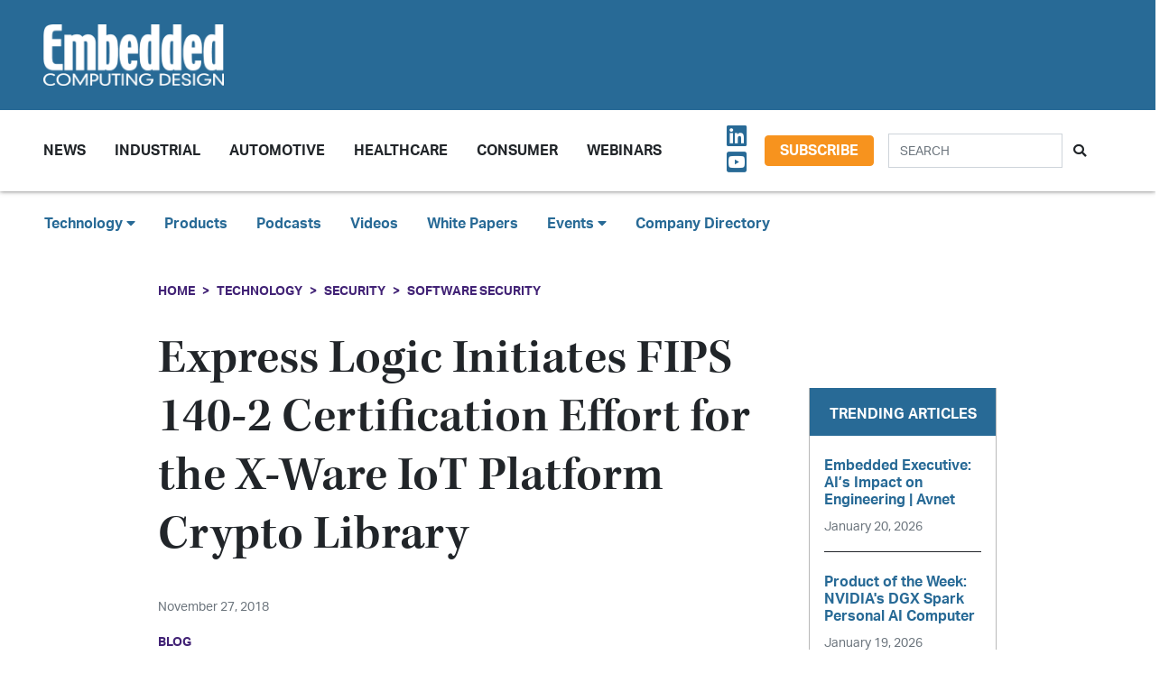

--- FILE ---
content_type: text/html; charset=UTF-8
request_url: https://embeddedcomputing.com/technology/security/software-security/express-logic-initiates-fips-140-2-certification-effort-for-the-x-ware-iot-platform-r-crypto-library
body_size: 10162
content:












<!doctype html>
<html lang="en">
<head>
    <meta charset="utf-8">
    <meta name="viewport" content="width=device-width, initial-scale=1, shrink-to-fit=no">

    <title>Express Logic Initiates FIPS 140-2 Certification Effort for the X-Ware IoT Platform Crypto Library - Embedded Computing Design</title>
    <meta name="description" content="X-Ware IoT Platform Increases IoT Security Proficiency">
    <meta name="keywords" content="">
    <meta name="author" content="OpenSystems Media">

        <script type="text/javascript">
                var client_id = "";
            </script>

    <link rel="apple-touch-icon" sizes="180x180" href="/ecd-favicon-safari-180x180.png">
<link rel="icon" type="image/png" sizes="32x32" href="/ecd-favicon-browser-32x32.png">
<link rel="icon" type="image/png" sizes="16x16" href="/ecd-favicon-browser-16x16.png">
<link rel="manifest" href="/site.webmanifest">
<link rel="mask-icon" href="/ecd-favicon-safari.svg" color="#5bbad5">
<meta name="msapplication-TileColor" content="#2b5797">
<meta name="theme-color" content="#ffffff">

<!-- Google Tag Manager -->
<script>(function(w,d,s,l,i){w[l]=w[l]||[];w[l].push({'gtm.start':
            new Date().getTime(),event:'gtm.js'});var f=d.getElementsByTagName(s)[0],
        j=d.createElement(s),dl=l!='dataLayer'?'&l='+l:'';j.async=true;j.src=
        'https://www.googletagmanager.com/gtm.js?id='+i+dl;f.parentNode.insertBefore(j,f);
    })(window,document,'script','dataLayer','GTM-TQ82QX9');</script>
<!-- End Google Tag Manager -->


<!-- Adobe Fonts -->
<noscript>
<link rel="stylesheet" href="https://use.typekit.net/wbj7dyv.css">
</noscript>


<!-- Font Awesome -->
<script src="https://kit.fontawesome.com/f838852e63.js" crossorigin="anonymous"></script>

<link rel="stylesheet" href="https://embeddedcomputing.com/assets/css/hamburgers.min.css">

<link rel="stylesheet" href="/assets/css/ecd.css?id=a5fe8aa1daa2c2ab492f">






<script type="text/javascript">
// Add category targeting if available for Google Ads
if(typeof category === 'undefined') {
        var category = "technology";
    }

var property = "ECD";

// Add any "Global" variables here
var superLeaderboard, leaderboardATF, leaderboardBTF, mediumRectangleSidebar, skyscraperSidebar, welcomeAd, nativeWelcome;

// var welcomeAdSold = false;
</script>

<script async src="https://securepubads.g.doubleclick.net/tag/js/gpt.js"></script>
<script src="/assets/js/gads.js?id=5a583c53b65b5466811a"></script>




<!-- Marketo Munchkin -->
<script type="text/javascript">
    (function() {
        var didInit = false;
        function initMunchkin() {
            if(didInit === false) {
                didInit = true;
                Munchkin.init('609-IYN-899');
            }
        }
        var s = document.createElement('script');
        s.type = 'text/javascript';
        s.async = true;
        s.src = '//munchkin.marketo.net/munchkin.js';
        s.onreadystatechange = function() {
            if (this.readyState == 'complete' || this.readyState == 'loaded') {
                initMunchkin();
            }
        };
        s.onload = initMunchkin;
        document.getElementsByTagName('head')[0].appendChild(s);
    })();
</script>






<script data-ad-client="ca-pub-7168430979886964" async src="https://pagead2.googlesyndication.com/pagead/js/adsbygoogle.js"></script>







<meta property="og:title" content="Express Logic Initiates FIPS 140-2 Certification Effort for the X-Ware IoT Platform Crypto Library - Embedded Computing Design" />
<meta property="og:description" content="X-Ware IoT Platform Increases IoT Security Proficiency" />
<meta property="og:image" content="https://data.embeddedcomputing.com/uploads/resize/1256/756/external/data.embeddedcomputing.com/uploads/articles/wp/481831370/img-hubs-tilebg-blogs.jpg" />
<meta property="og:url" content="https://embeddedcomputing.com/technology/security/software-security/express-logic-initiates-fips-140-2-certification-effort-for-the-x-ware-iot-platform-r-crypto-library" />


<meta name="twitter:title" content="Express Logic Initiates FIPS 140-2 Certification Effort for the X-Ware IoT Platform Crypto Library - Embedded Computing Design">
<meta name="twitter:description" content="X-Ware IoT Platform Increases IoT Security Proficiency">
<meta name="twitter:image" content="https://data.embeddedcomputing.com/uploads/resize/1256/756/external/data.embeddedcomputing.com/uploads/articles/wp/481831370/img-hubs-tilebg-blogs.jpg">
<meta name="twitter:card" content="summary" />
<meta name="twitter:site" content="@embedded_comp" />

<meta property="og:site_name" content="Embedded Computing Design">

</head>

<body class="page body-cat-security">

<!-- Google Tag Manager (noscript) -->
<noscript><iframe src="https://www.googletagmanager.com/ns.html?id=GTM-TQ82QX9"
                  height="0" width="0" style="display:none;visibility:hidden"></iframe></noscript>
<!-- End Google Tag Manager (noscript) -->

<div class="ad super-leaderboard d-print-none">
    <div id="ad-resizer" class="ad-resizer">
        <!-- /22057213624/super_leaderboard -->
        <div id='div-gpt-ad-1594244816553-0'>
            <script>
                googletag.cmd.push(function() { googletag.display('div-gpt-ad-1594244816553-0'); });
            </script>
        </div>
    </div>
</div>

<header>

    <div class="row ecd-header">
        <div class="container px-5 mw-100">
            <div class="row py-3 justify-content-between align-items-center">
                <div class="col-3">
                    <a href="/">
                        <img class="main-logo d-block" src="https://embeddedcomputing.com/assets/img/ECDlogo_whiteREV2016@2x.png" alt="" loading="lazy">
                        <h1 class="d-none">Embedded Computing Design</h1>
                    </a>
                </div>

                <div class="col-9 d-print-none">

                    <div class="ad top-leaderboard m-auto">
                        <!-- /22057213624/Leaderboard_ATF -->
                        <div id='div-gpt-ad-1595887245727-0'>
                            <script>
                                googletag.cmd.push(function() { googletag.display('div-gpt-ad-1595887245727-0'); });
                            </script>
                        </div>
                    </div>

                </div>

            </div>

        </div>
    </div>

    <div class="container floating-menu px-5">

        <nav class="navbar navbar-expand-lg navbar-light">
            <a class="navbar-brand d-md-none d-block" href="#"><img class="d-inline-block" src="https://embeddedcomputing.com/assets/img/ECDlogo_whiteREV2016@2x.png" alt=""></a>
            <button class="navbar-toggler" type="button" data-toggle="collapse" data-target="#navbarTogglerDemo02" aria-controls="navbarTogglerDemo02" aria-expanded="false" aria-label="Toggle navigation">
                <span class="navbar-toggler-icon"></span>
            </button>

            <div class="collapse navbar-collapse" id="navbarTogglerDemo02">

                <form action="/search" method="GET" class="search d-flex d-sm-none justify-content-start d-print-none">
                    <div class="input-group">
                        <input type="text" class="form-control" placeholder="SEARCH" aria-label="Search" aria-describedby="button-addon" name="query">
                        <div class="input-group-append">
                            <button class="btn" type="submit" id="button-addon"><i class="fas fa-search"></i></button>
                        </div>
                    </div>
                </form>

                <ul class="navbar-nav mt-2 mr-auto mt-lg-0">
















                    <li class="nav-item dropdown">
                        <a class="nav-link dropdown-toggle cat-resources" href="#" id="navbarDropdownMenuLink" role="button" data-toggle="dropdown" aria-haspopup="true" aria-expanded="false">
                            News
                        </a>
                        <ul class="dropdown-menu" aria-labelledby="navbarDropdownMenuLink">
                            <li><a class="dropdown-item" href="/stories">Design Articles</a></li>
                            <li><a class="dropdown-item" href="/blogs">Op-Eds</a></li>
                            <li><a class="dropdown-item" href="/news">Industry News</a></li>
                            <li><a class="dropdown-item" href="/magazine">Magazines</a></li>
                        </ul>
                    </li>
                    <li class="nav-item">
                        <a class="nav-link cat-resources" href="/application/industrial">
                            Industrial
                        </a>
                    </li>
                    <li class="nav-item">
                        <a class="nav-link cat-resources" href="/application/automotive">
                            Automotive
                        </a>
                    </li>
                    <li class="nav-item">
                        <a class="nav-link cat-resources" href="/application/healthcare">
                            Healthcare
                        </a>
                    </li>
                    <li class="nav-item">
                        <a class="nav-link cat-resources" href="/application/consumer">
                            Consumer
                        </a>
                    </li>
                    <li class="nav-item">
                        <a class="nav-link cat-resources" href="/webcasts">
                            Webinars
                        </a>
                    </li>




































































                </ul>

                
                <div class="text-right d-none d-md-block p-3">
                    <ul class="list-unstyled mb-0">
                        <li>
                                                                                                                                                                                                                    <a href="https://www.linkedin.com/showcase/embedded-computing-design" target="_blank">
                                    <i class="fab fa-linkedin social-icon px-1"></i>
                                </a>
                                                                                                                            <a href="https://www.youtube.com/user/videoopensystems" target="_blank">
                                    <i class="fab fa-youtube-square social-icon px-1"></i>
                                </a>
                                                                                                                                                </li>
                    </ul>
                </div>

                <div class="text-right d-none d-md-block">
                    <a class="btn btn-secondary btn-subscribe m-auto" href="/subscribe">Subscribe</a>
                </div>

                <div class="text-center d-block d-md-none pb-3">
                    <a class="btn btn-secondary btn-subscribe m-auto" href="/subscribe">Subscribe</a>
                </div>

                <form action="/search" method="GET" class="search d-none d-sm-flex justify-content-start d-print-none p-3">
                    <div class="input-group">
                        <input type="text" class="form-control" placeholder="SEARCH" aria-label="Search" aria-describedby="button-addon" name="query">
                        <div class="input-group-append">
                            <button class="btn" type="submit" id="button-addon"><i class="fas fa-search"></i></button>
                        </div>
                    </div>
                </form>
            </div>
        </nav>
    </div>
</header>

<div class="container-fluid ecd-second-menu p-0">
    
    <div class="row d-none d-md-block py-3">
        <header class="shadow-none">
            <nav class="navbar d-print-block">
                <div class="col px-5">
                    <ul class="justify-content-start nav">
                        <li class="nav-item dropdown">
                            <a class="nav-link dropdown-toggle cat-technology" data-toggle="dropdown" href="#" role="button"
                               aria-haspopup="true" aria-expanded="false">Technology <i class="fas fa-caret-down"></i></a>
                            <div class="dropdown-menu">
                                <a class="dropdown-item" href="/technology/ai-machine-learning">AI & Machine Learning</a>
                                <a class="dropdown-item" href="/technology/analog-and-power">Analog & Power</a>
                                <a class="dropdown-item" href="/technology/debug-and-test">Debug & Test</a>
                                <a class="dropdown-item" href="/application/hpc-datacenters">HPC/Datacenters</a>
                                <a class="dropdown-item" href="/technology/iot">IoT & Connectivity</a>
                                <a class="dropdown-item" href="/application/networking-5g">Networking & 5G</a>
                                <a class="dropdown-item" href="/technology/open-source">Open Source</a>
                                <a class="dropdown-item" href="/technology/processing">Processing</a>
                                <a class="dropdown-item" href="/technology/security">Security</a>
                                <a class="dropdown-item" href="/technology/software-and-os">Software & OS</a>
                                <a class="dropdown-item" href="/technology/storage">Storage</a>
                            </div>
                        </li>
                        <li class="nav-item"><a class="nav-link" href="/products">Products</a></li>
                        
                        <li class="nav-item"><a class="nav-link" href="/podcasts">Podcasts</a></li>
                        <li class="nav-item"><a class="nav-link" href="/videos">Videos</a></li>
                        <li class="nav-item"><a class="nav-link" href="/whitepapers">White Papers</a></li>
                        <li class="nav-item dropdown">
                            <a class="nav-link dropdown-toggle" data-toggle="dropdown" href="#" role="button"
                               aria-haspopup="true" aria-expanded="false">Events <i class="fas fa-caret-down"></i></a>
                            <div class="dropdown-menu">
                                <a class="dropdown-item"
                                   href="/webcasts">
                                    AI Day
                                </a>
                                <a class="dropdown-item" href="/topics/APEC">APEC</a>
                                <a class="dropdown-item"
                                   href="https://resources.embeddedcomputing.com/series/automotive2024/landing_page?utm_bmcr_source=landing_page">
                                    Automotive Tech Virtual Conference
                                </a>
                                <a class="dropdown-item" href="/topics/ces">CES</a>
                                <a class="dropdown-item" href="/topics/computex">Computex</a>
                                <a class="dropdown-item" href="/topics/electronica">electronica</a>
                                <a class="dropdown-item" href="/topics/embeddedworld">embedded world</a>
                                <a class="dropdown-item" href="/topic/Future%20Memory%20Summit">FMS: the Future of Memory and Storage</a>
                                <a class="dropdown-item"
                                   href="https://resources.embeddedcomputing.com/series/the-iot-device-security-conf/landing_page">
                                    The IoT Device Security Conference
                                </a>
                                <a class="dropdown-item" href="/topics/nvidia%20gtc">NVIDIA GTC</a>
                                <a class="dropdown-item" href="/topics/RISC-V">RISC-V Summit</a>
                                
                            </div>
                        </li>
                        <li class="nav-item"><a class="nav-link" href="/companies">Company Directory</a></li>
                    </ul>
                </div>
            </nav>
        </header>
    </div>
</div><!-- .container-fluid -->

<div class="container" id="main-content">




    
    <div class="row" id="body-container">
        <div class="col-12">

                            <nav aria-label="breadcrumb">
                    <ol class="breadcrumb breadcrumb-cat-security p-0 pt-3">
                        <li class="breadcrumb-item"><a href="/">Home</a></li>
                                                    <li class="breadcrumb-item"><a href="/technology">Technology</a></li>
                        
                                                    <li class="breadcrumb-item"><a href="/technology/security">Security</a></li>
                        


                        <li class="breadcrumb-item"><a href="/technology/security/software-security">Software Security</a></li>


                    </ol>
                </nav>
            


        </div>


        <div class="col-12 col-lg-9 article-content">

            <h1 class="page-header">Express Logic Initiates FIPS 140-2 Certification Effort for the X-Ware IoT Platform Crypto Library</h1>



            <div class="authors">
                    <div class="row no-gutters">
            </div><!-- authors -->
            </div>

                        <p class="published-date text-muted">
                November 27, 2018
            </p>
            
             
                <p class="content-type">
            Blog
        </p>
                
            


            <div>
                <div class="addthis_inline_share_toolbox d-print-none cat-security"></div>
            </div>

                <figure class="float-right p-3">

        <img src="https://data.embeddedcomputing.com/uploads/resize/320/200/external/data.embeddedcomputing.com/uploads/articles/wp/481831370/img-hubs-tilebg-blogs.jpg" class="primary-image" width="320" alt="Express Logic Initiates FIPS 140-2 Certification Effort for the X-Ware IoT Platform Crypto Library" loading="lazy" />


            </figure>
    


                            <h2 class="page-excerpt py-3"><p>X-Ware IoT Platform Increases IoT Security Proficiency</p></h2>
    

    
            
    <div class="entry">
<p><span>San Diego, CA, November 27, 2018 &mdash; Express Logic, provider of the comprehensive X-Ware IoT Platform powered by the industry-leading and widely deployed ThreadX RTOS, has partnered with one of the world&rsquo;s leading security labs atsec information security to execute the design and implementation of the X-Ware IoT Platform&rsquo;s NetX Crypto libraries for compliance with Federal Information Processing Standards (FIPS) 140-2 cryptographic standards. The certification authority for this effort, the National Institute of Standards and Technology (NIST), issued the FIPS 140 Publication Series in May 2001 to align the requirements and standards for cryptography modules that include both hardware and software components.</span></p>

<p><span>FIPS 140-2 was instituted to protect sensitive or valuable U.S. government data and data from commercial industries (such as financial and health care institutions) that is collected, stored, shared, and disseminated electronically.</span></p>

<p><span>With more than 20 billion devices expected to be on the IoT by 2020, security has become the primary concern of the embedded industry. To address this concern, Express Logic has established itself as the safety and security leader in the embedded IoT space with its industrial-grade approach, including pre-certification to SIL 4 and ASIL D safety standards and EAL4+ security common criteria certification for X-Ware IoT SC, TLS/DTL, and IPsec security protocols and standards. The FIPS 140-2 certification effort represents another significant step forward in focusing directly on IoT security needs of the embedded industry.</span></p>

<p>&nbsp;</p>

<h3><span>Industrial-Grade Performance, Connectivity, and More</span></h3>

<p><span>The X-Ware IoT Platform is more than just an RTOS with connectivity capabilities. In addition to the ThreadX RTOS and NetX Duo, the X-Ware IoT Platform includes the safety-certified FileX embedded FAT-32/exFAT file system, the GUIX GUI development and embedded runtime framework, and the USBX embedded host/device USB stack. This enables embedded developers to leverage the entire X-Ware IoT Platform solution to solve IoT applications that need to do more than just communicate with other devices and/or networks.</span></p>

<p><span>&ldquo;Security is the major topic in the embedded IoT community today,&rdquo; said William E. Lamie, President, Express Logic. &ldquo;Without security, sensitive data might be compromised, which can lead to costly liability and loss of market share. At the same time, securing the IoT is technically very challenging for embedded developers. Our X-Ware IoT Platform FIPS 140-2 certification effort addresses this challenge by easing the task of securing embedded IoT devices and data, thus improving time-to-market and greatly reducing the risk for device manufacturers.&rdquo; </span></p>

<p>&nbsp;</p>

<h3><span>About Express Logic and ThreadX</span></h3>

<p><span>Headquartered in San Diego, CA, Express Logic, Inc., offers the industry&rsquo;s most advanced run-time solutions for deeply embedded applications, including the popular ThreadX RTOS, the high-performance NetX and NetX Duo embedded TCP/IP stacks, the FileX embedded FAT-compatible file system, the USBX Host/Device embedded USB protocol stack, and the GUIX embedded graphical user interface development toolkit. Express Logic products include full source-code and are available free of run-time royalties. For more information about Express Logic solutions, please visit <a href="http://www.expresslogic.com/" target="_parent">www.expresslogic.com</a>, call 1-888-THREADX, or e-mail <a href="/cdn-cgi/l/email-protection" class="__cf_email__" data-cfemail="a4d7c5c8c1d7e4c1dcd4d6c1d7d7c8cbc3cdc78ac7cbc9">[email&#160;protected]</a>. </span></p>

<p>&nbsp;</p>

<h3><span># # #</span></h3>

<p><span>ThreadX, TraceX, FileX, and X-Ware IoT Platform are registered trademarks, and Safety-Critical Certification Pack, NetX, NetX Duo, USBX, GUIX, GUIX Studio, LevelX, preemption-threshold, picokernel, and UDP fast path technology are trademarks of Express Logic. All other brands or product names are the property of their respective holders.</span></p>
</div>

    
    <div class="text-center p-3">
            <a href="/subscribe" class="btn btn-secondary btn-subscribe">Subscribe</a>
        </div>

    
    
    
    

    <div class="container py-3">
            </div>


    <div class="container py-3">




        <h5>Categories</h5>


        <h6 class="cat-security d-inline-block mx-2" ><a href="/technology/security/software-security">Security - Software Security</a></h6>

        

        

    </div>



            


        </div>

        
       <div class="col-lg-3 sidebar d-print-none" id="sidebar">

    <div class="row">
        <div class="col p-3">
            <div class="ad native">
                <!-- /22057213624/Native_Card_Sidebar -->
                <div id='div-gpt-ad-1611089084788-0'>
                    <script data-cfasync="false" src="/cdn-cgi/scripts/5c5dd728/cloudflare-static/email-decode.min.js"></script><script>
                        googletag.cmd.push(function() { googletag.display('div-gpt-ad-1611089084788-0'); });
                    </script>
                </div>
            </div>
        </div>
    </div>


    <div class="row">
        <div class="col p-3">
            <div class="ad medium-rectangle">
                <!-- /22057213624/Medium_Rectangle_Sidebar -->
                <div id='div-gpt-ad-1595888498760-0' style='width: 300px; height: 250px;'>
                    <script>
                        googletag.cmd.push(function() { googletag.display('div-gpt-ad-1595888498760-0'); });
                    </script>
                </div>
            </div>
        </div>
    </div>


    <div class="row justify-content-center p-3">
        <div class="col-md-12 col-sm-8 p-0 popular-articles">

            <h2>Trending Articles</h2>

            <ul class="list-unstyled">

                
                    <li>
                        <a href="/technology/ai-machine-learning/embedded-executive-ais-impact-on-engineering-avnet"><h6 class="pb-0">Embedded Executive: AI’s Impact on Engineering | Avnet</h6></a>

                        <p><span class="published-date text-muted">January 20, 2026</span></p>
                    </li>

                    
                
                    <li>
                        <a href="/technology/ai-machine-learning/ai-logic-devices-worload-acceleration/product-of-the-week-nvidias-dgx-spark-personal-ai-computer"><h6 class="pb-0">Product of the Week: NVIDIA&#039;s DGX Spark Personal AI Computer</h6></a>

                        <p><span class="published-date text-muted">January 19, 2026</span></p>
                    </li>

                    
                
                    <li>
                        <a href="/technology/processing/chips-and-socs/sapphire-edge-vpr-7p132-combines-amd-ryzen-ai-and-versal-ai-edge-socs-on-one-board"><h6 class="pb-0">CES 2026: SAPPHIRE EDGE+ VPR-7P132 Combines AMD Ryzen AI and Versal AI Edge SoCs on One Board</h6></a>

                        <p><span class="published-date text-muted">January 13, 2026</span></p>
                    </li>

                    
                
                    <li>
                        <a href="/technology/ai-machine-learning/ai-logic-devices-worload-acceleration/phison-aidaptiv-turns-everyday-pcs-into-ai-supercomputers-with-flash-enhanced-gpu-acceleration"><h6 class="pb-0">Phison Electronics&#039; aiDAPTIV+ Turns Everyday PCs into AI Supercomputers with Flash-Enhanced GPU Acceleration</h6></a>

                        <p><span class="published-date text-muted">January 13, 2026</span></p>
                    </li>

                    
                
                    <li>
                        <a href="/application/industrial/industrial-computing/top-ten-embedded-computing-design-features-of-2025"><h6 class="pb-0">Top Ten Embedded Computing Design Features of 2025</h6></a>

                        <p><span class="published-date text-muted">January 12, 2026</span></p>
                    </li>

                    
                
            </ul>

        </div>
    </div>



    <div class="row">
        <div class="col p-3">
            <div class="ad half-page">

                <!-- /22057213624/Skyscraper_Sidebar -->
                <div id='div-gpt-ad-1596232492659-0'>
                    <script>
                        googletag.cmd.push(function() { googletag.display('div-gpt-ad-1596232492659-0'); });
                    </script>
                </div>
            </div>
        </div>
    </div>



    <div class="row">
        <div class="col p-3">
            <div class="ad medium-rectangle">
                <!-- /22057213624/Medium_Rectangle_Sidebar_2 -->
                <div id='div-gpt-ad-1622836995866-0' style='min-width: 300px; min-height: 250px;'>
                    <script>
                        googletag.cmd.push(function() { googletag.display('div-gpt-ad-1622836995866-0'); });
                    </script>
                </div>
            </div>
        </div>
    </div>







</div>

    </div>

    <!-- Category Posts -->
<div class="row d-print-none" id="new-posts">


                    <div class="col-lg-3 col-sm-6 col-12 posts-col py-2">
            <div class="article-card cat-ai-machine-learning">
                <h5 class="card-title category-head">AI &amp; Machine Learning</h5>


                <div class="card-body">
                    <a href="/technology/ai-machine-learning/ai-dev-tools-frameworks/scaling-edge-ai-hardware-and-software-from-prototype-to-deployment">
            <div class="img-container">
                <img class="img-fluid" src="https://data.embeddedcomputing.com/uploads/resize/320/200/external/data.embeddedcomputing.com/uploads/articles/primary_images/1768956886.png" alt="" loading="lazy">
            </div>

            <h6>Scaling Edge AI: Hardware and Software from Prototype to Deployment</h6>

                            <p class="card-text date m-0">
                    January 20, 2026
                </p>
            
        </a>






                </div>

                <ul class="list-unstyled">
                                    <li class="py-2">
                        <a href="/technology/ai-machine-learning/embedded-executive-ais-impact-on-engineering-avnet">Embedded Executive: AI’s Impact on Engineering | Avnet</a>

                        <p><span class="published-date text-muted">January 20, 2026</span></p>
                    </li>
                                    <li class="py-2">
                        <a href="/technology/ai-machine-learning/devtalk-with-rich-and-vin-ai-in-university">DevTalk with Rich and Vin: AI in University</a>

                        <p><span class="published-date text-muted">January 20, 2026</span></p>
                    </li>
                                    <li class="py-2">
                        <a href="/technology/ai-machine-learning/ai-logic-devices-worload-acceleration/product-of-the-week-nvidias-dgx-spark-personal-ai-computer">Product of the Week: NVIDIA&#039;s DGX Spark Personal AI Computer</a>

                        <p><span class="published-date text-muted">January 19, 2026</span></p>
                    </li>
                                    <li class="py-2">
                        <a href="/technology/ai-machine-learning/ai-logic-devices-worload-acceleration/tackling-the-documentation-mountain-using-ai-to-navigate-users-guides">Tackling the Documentation Mountain: Using AI to Navigate User Guides</a>

                        <p><span class="published-date text-muted">January 16, 2026</span></p>
                    </li>
                                </ul>

                <a href="/technology/ai-machine-learning" class="btn my-1 p-0">MORE</a>

            </div>
        </div>

                    <div class="col-lg-3 col-sm-6 col-12 posts-col py-2">
            <div class="article-card cat-healthcare">
                <h5 class="card-title category-head">Healthcare</h5>


                <div class="card-body">
                    <a href="/application/healthcare/axiomteks-mbox603-delivers-high-performance-medical-imaging-and-ai-assisted-diagnostics">
            <div class="img-container">
                <img class="img-fluid" src="https://data.embeddedcomputing.com/uploads/resize/320/200/external/data.embeddedcomputing.com/uploads/articles/primary_images/1765385388.png" alt="Image Credit: Axiomtek" loading="lazy">
            </div>

            <h6>Axiomtek’s mBOX603 Delivers High-Performance Medical Imaging and AI-Assisted Diagnostics</h6>

                            <p class="card-text date m-0">
                    December 10, 2025
                </p>
            
        </a>






                </div>

                <ul class="list-unstyled">
                                    <li class="py-2">
                        <a href="/application/healthcare/medical-displays/wincomm-brings-edge-ai-and-intel-core-ultra-to-healthcare">Wincomm Brings Edge AI and Intel Core Ultra to Healthcare</a>

                        <p><span class="published-date text-muted">November 21, 2025</span></p>
                    </li>
                                    <li class="py-2">
                        <a href="/application/healthcare/overcome-wi-fi-connectivity-challenges-for-medical-devices-in-hospitals-and-medical-institutions">Overcome Wi-Fi connectivity challenges for medical devices in hospitals and medical institutions</a>

                        <p><span class="published-date text-muted">October 13, 2025</span></p>
                    </li>
                                    <li class="py-2">
                        <a href="/application/healthcare/telehealth-healthcare-iot/the-good-invasion-of-robots">“The Good Invasion of Robots”</a>

                        <p><span class="published-date text-muted">September 15, 2025</span></p>
                    </li>
                                    <li class="py-2">
                        <a href="/application/healthcare/medical-displays/hospitals-adopt-wincomm-wmp-22p-for-eeg-video-synchronized-monitoring">Hospitals Adopt Wincomm WMP-22P for EEG-Video Synchronized Monitoring</a>

                        <p><span class="published-date text-muted">August 22, 2025</span></p>
                    </li>
                                </ul>

                <a href="/application/healthcare" class="btn my-1 p-0">MORE</a>

            </div>
        </div>

                    <div class="col-lg-3 col-sm-6 col-12 posts-col py-2">
            <div class="article-card cat-networking-5g">
                <h5 class="card-title category-head">Networking &amp; 5G</h5>


                <div class="card-body">
                    <a href="/application/networking-5g/short-range-wireless-pan/embedded-executive-wireless-charging-just-got-faster-wpc">
            <div class="img-container">
                <img class="img-fluid" src="https://data.embeddedcomputing.com/uploads/resize/320/200/external/data.embeddedcomputing.com/uploads/articles/primary_images/1768401444.png" alt="" loading="lazy">
            </div>

            <h6>Embedded Executive: Wireless Charging Just Got Faster | WPC</h6>

                            <p class="card-text date m-0">
                    January 14, 2026
                </p>
            
        </a>






                </div>

                <ul class="list-unstyled">
                                    <li class="py-2">
                        <a href="/application/networking-5g/short-range-wireless-pan/embedded-executive-everything-you-need-to-know-about-wi-fi-infineon">Embedded Executive: Everything You Need To Know About Wi-Fi | Infineon</a>

                        <p><span class="published-date text-muted">January 07, 2026</span></p>
                    </li>
                                    <li class="py-2">
                        <a href="/application/networking-5g/short-range-wireless-pan/deploy-channel-sounding-in-your-bluetooth-devices">Deploy Channel Sounding In Your Bluetooth Devices</a>

                        <p><span class="published-date text-muted">December 16, 2025</span></p>
                    </li>
                                    <li class="py-2">
                        <a href="/application/networking-5g/short-range-wireless-pan/taoglas-expands-low-cost-compact-chip-antenna-range-for-wi-fi-67-uwb-and-ism-applications">Taoglas Expands Low-Cost, Compact Chip Antenna Range for Wi-Fi 6/7, UWB, and ISM Applications</a>

                        <p><span class="published-date text-muted">December 02, 2025</span></p>
                    </li>
                                    <li class="py-2">
                        <a href="/application/networking-5g/short-range-wireless-pan/mouser-product-of-the-week-stmicroelectronics-st67w-wi-fi-6bluetooth-54thread-modules">Mouser Product of the Week: STMicroelectronics ST67W Wi-Fi 6/BLUETOOTH 5.4/Thread Modules</a>

                        <p><span class="published-date text-muted">December 01, 2025</span></p>
                    </li>
                                </ul>

                <a href="/application/networking-5g" class="btn my-1 p-0">MORE</a>

            </div>
        </div>

                    <div class="col-lg-3 col-sm-6 col-12 posts-col py-2">
            <div class="article-card cat-software-and-os">
                <h5 class="card-title category-head">Software &amp; OS</h5>


                <div class="card-body">
                    <a href="/technology/software-and-os/building-trust-in-embedded-systems-smarter-hmi-design">
            <div class="img-container">
                <img class="img-fluid" src="https://data.embeddedcomputing.com/uploads/resize/320/200/external/data.embeddedcomputing.com/uploads/articles/primary_images/1768487342.png" alt="" loading="lazy">
            </div>

            <h6>Building Trust in Embedded Systems &amp; Smarter HMI Design</h6>

                            <p class="card-text date m-0">
                    January 15, 2026
                </p>
            
        </a>






                </div>

                <ul class="list-unstyled">
                                    <li class="py-2">
                        <a href="/technology/software-and-os/devtalk-with-rich-and-vin-ui-design">DevTalk with Rich and Vin: UI Design</a>

                        <p><span class="published-date text-muted">January 09, 2026</span></p>
                    </li>
                                    <li class="py-2">
                        <a href="/technology/software-and-os/engineering-real-time-lessons-learned-while-chasing-determinism-part-4">Engineering Real-Time: Lessons Learned While Chasing Determinism Part 4</a>

                        <p><span class="published-date text-muted">December 11, 2025</span></p>
                    </li>
                                    <li class="py-2">
                        <a href="/technology/software-and-os/secure-boot-and-the-manufacturing-chain-implementation-and-impact">Secure Boot and the Manufacturing Chain: Implementation and Impact</a>

                        <p><span class="published-date text-muted">December 09, 2025</span></p>
                    </li>
                                    <li class="py-2">
                        <a href="/technology/software-and-os/engineering-real-time-lessons-learned-while-chasing-determinism-part-3">Engineering Real-Time: Lessons Learned While Chasing Determinism Part 3</a>

                        <p><span class="published-date text-muted">December 03, 2025</span></p>
                    </li>
                                </ul>

                <a href="/technology/software-and-os" class="btn my-1 p-0">MORE</a>

            </div>
        </div>

    
</div>



</div>



<div class="modal fade" id="interstitialModalCenter" tabindex="-1" role="dialog" aria-labelledby="interstitialModalCenterTitle" aria-hidden="true">
    <div class="modal-dialog modal-dialog-centered" role="document">
        <div class="modal-content h-100">
            <div class="modal-header">
                <button type="button" class="close" data-dismiss="modal" aria-label="Close">
                    <span aria-hidden="true"><i class="fas fa-times"></i></span>
                </button>
            </div>
            <div class="modal-body h-100">
                <!-- /22057213624/Welcome_Ad -->
                <div id='div-gpt-ad-1747691623021-0' style='min-width: 640px; min-height: 480px;'>
                    <script>
                        googletag.cmd.push(function() { googletag.display('div-gpt-ad-1747691623021-0'); });
                    </script>
                </div>
                
                

                <!-- /22057213624/Native_Welcome_Ad_Unit -->
                
            </div>
            <div class="modal-footer">
                <button type="button" class="btn btn-primary" data-dismiss="modal">Continue to site...</button>
            </div>
        </div>
    </div>
</div>

<footer class="d-print-none py-5 mt-5">
    <div class="container">
        <div class="row d-print-none">
            <div class="ad bottom-leaderboard mx-auto p-2">
                <!-- /22057213624/Leaderboard_BTF -->
                <div id='div-gpt-ad-1595888203281-0'>
                    <script>
                        googletag.cmd.push(function() { googletag.display('div-gpt-ad-1595888203281-0'); });
                    </script>
                </div>
            </div>
        </div>

        <div class="row">
            <div class="col-12 col-sm-6 col-md-4 col-lg">


                <ul class="list-unstyled">
                    <li><h4><a href="/technology">Technology</a></h4></li>
                    <li><a href="/technology/ai-machine-learning">AI & Machine Learning</a></li>
                    <li><a href="/technology/iot">IoT</a></li>
                    <li><a href="/technology/open-source">Open Source</a></li>
                    <li><a href="/technology/analog-and-power">Analog & Power</a></li>
                    <li><a href="/technology/processing">Processing</a></li>
                    <li><a href="/technology/security">Security</a></li>
                    <li><a href="/technology/software-and-os">Software & OS</a></li>
                    <li><a href="/technology/storage">Storage</a></li>
                    <li><a href="/technology/debug-and-test">Debug & Test</a></li>
                </ul>
            </div>


            <div class="col-12 col-sm-6 col-md-4 col-lg">

                <ul class="list-unstyled">
                    <li><h4><a href="/application">Application</a></h4></li>
                    <li><a href="/application/automotive">Automotive</a></li>
                    <li><a href="/application/industrial">Industrial</a></li>
                    <li><a href="/application/consumer">Consumer</a></li>
                    <li><a href="/application/healthcare">Healthcare</a></li>
                    <li><a href="/application/networking-5g">Networking & 5G</a></li>
                    <li><a href="https://militaryembedded.com" target="_blank">Defense <i class="fas fa-external-link-alt"></i></a></li>
                </ul>
            </div>


            <div class="col-12 col-sm-6 col-md-4 col-lg">

                <ul class="list-unstyled">
                    <li><h4><a href="/magazine">Magazine</a></h4></li>
                    <li><a href="/magazine/latest">Latest Issue</a></li>
                    <li><a href="/magazine">Archive</a></li>
                    <li><a href="/subscribe">Subscribe</a></li>
                    <li><h4>Newsletter Subscribe</h4></li>
                    <li><a href="/subscribe">IoT Design</a></li>
                    <li><a href="/subscribe">Embedded Daily</a></li>
                    <li><a href="/subscribe">Embedded Europe</a></li>
                    <li><a href="/subscribe">AI at the Edge</a></li>
                </ul>
            </div>

            <div class="col-12 col-sm-6 col-md-4 col-lg">

                <ul class="list-unstyled">
                    <li><h4>Resources</h4></li>

                    
                    
                    <li><a href="/topics/PICMG">PICMG</a></li>
                    <li><a href="/topics/datasheets">Embedded Data Sheets</a></li>
                    <li><a href="/podcasts">Podcasts</a></li>
                    <li><a href="/stories">Design Articles</a></li>
                    <li><a href="/blogs">Op-Eds</a></li>
                    <li><a href="/news">News</a></li>
                    <li><a href="/press-releases">Press Releases</a></li>
                    <li><a href="/features/devkit-selector" style="font-weight:700;font-size:1.1em">Devkit Selector</a></li>
                    <li><a href="/products">New Products</a></li>
                    <li><a href="/webcasts">Virtual Events</a></li>
                    <li><a href="/whitepapers">White Papers</a></li>
                    <li><a href="/events">Events</a></li>
                    <li><a href="/companies">Company Directory</a></li>
                 </ul>
            </div>













            <div class="col-12 col-sm-6 col-lg">
                <ul class="list-unstyled">
                    <li><h4><a href="https://opensysmedia.com/embedded-computing-design/" target="_blank">Advertise</a></h4></li>
                    <li><a href="/pages/embedded-world-content-marketing-and-promotional-aids">embedded world Opportunities</a></li>
                    <li><a href="/pages/computexopportunities">Computex Opportunities</a></li>
                    <li><a href="/pages/electronicaopportunities">electronica Opportunities</a></li>
                    <li><a href="/pages/cesopportunities">CES Opportunities</a></li>
                    <li><a href="/pages/nvidiagtcopportunities">NVIDIA GTC Opportunities</a></li>
                    <li><a href="/pages/sensorsopportunities">Sensors Converge Opportunities</a></li>
                    <li><h4><a href="/pages/submit">Submit Content</a></h4></li>
                    <li><h4><a href="/pages/contact">Contact</a></h4></li>
                    <li><h4><a href="/pages/privacy">Privacy Policy</a></h4></li>
                    <li>
                                                    <a href="https://www.facebook.com/Embedded.Computing.Design" target="_blank">
                                <i class="fab fa-facebook-square social-icon px-1"></i>
                            </a>
                                                    <a href="https://twitter.com/embedded_comp" target="_blank">
                                <i class="fab fa-twitter-square social-icon px-1"></i>
                            </a>
                                                    <a href="https://www.linkedin.com/showcase/embedded-computing-design" target="_blank">
                                <i class="fab fa-linkedin social-icon px-1"></i>
                            </a>
                                                    <a href="https://www.youtube.com/user/videoopensystems" target="_blank">
                                <i class="fab fa-youtube-square social-icon px-1"></i>
                            </a>
                                                    <a href="https://www.instagram.com/embeddedcomputingdesign/" target="_blank">
                                <i class="fab fa-instagram-square social-icon px-1"></i>
                            </a>
                                            </li>






                </ul>
            </div>

        </div>

        <div class="row"><!-- Sister Brand Logos -->
            <div class="col">

                

                <div class="row py-5">
                    <div class="col text-center">
                        <h3><small class="font-weight-bold">&copy;2026 <a href="https://opensysmedia.com" target="_blank">OpenSystems Media</a></small></h3>
                    </div>
                </div>

                <div class="row py-5"></div>

            </div>
        </div>

    </div>
</footer>

<script src="https://embeddedcomputing.com/assets/jquery/jquery.min.js"></script>

<script src="https://embeddedcomputing.com/assets/bootstrap/bootstrap.bundle.min.js"></script>

<script src="/assets/js/ecd.js?id=363b52a82570ee02a67d"></script>


<script>
    window.onload = (event) => {
        $('.carousel').carousel('pause');
    }
</script>





<!-- lazy load font CSS -->
<script>
    (function() {
        // load main.css
        var cssFont = document.createElement('link');
        cssFont.href = 'https://use.typekit.net/wbj7dyv.css';
        cssFont.rel = 'stylesheet';
        cssFont.type = 'text/css';
        document.getElementsByTagName('head')[0].appendChild(cssFont);
    })();
</script>































<script>(function(){function c(){var b=a.contentDocument||a.contentWindow.document;if(b){var d=b.createElement('script');d.innerHTML="window.__CF$cv$params={r:'9c1ab99d8eb3122e',t:'MTc2OTAzOTU0Mw=='};var a=document.createElement('script');a.src='/cdn-cgi/challenge-platform/scripts/jsd/main.js';document.getElementsByTagName('head')[0].appendChild(a);";b.getElementsByTagName('head')[0].appendChild(d)}}if(document.body){var a=document.createElement('iframe');a.height=1;a.width=1;a.style.position='absolute';a.style.top=0;a.style.left=0;a.style.border='none';a.style.visibility='hidden';document.body.appendChild(a);if('loading'!==document.readyState)c();else if(window.addEventListener)document.addEventListener('DOMContentLoaded',c);else{var e=document.onreadystatechange||function(){};document.onreadystatechange=function(b){e(b);'loading'!==document.readyState&&(document.onreadystatechange=e,c())}}}})();</script></body>
</html>


--- FILE ---
content_type: text/html; charset=utf-8
request_url: https://www.google.com/recaptcha/api2/aframe
body_size: 182
content:
<!DOCTYPE HTML><html><head><meta http-equiv="content-type" content="text/html; charset=UTF-8"></head><body><script nonce="pDp3IiCmpjJNHG_55aGcbg">/** Anti-fraud and anti-abuse applications only. See google.com/recaptcha */ try{var clients={'sodar':'https://pagead2.googlesyndication.com/pagead/sodar?'};window.addEventListener("message",function(a){try{if(a.source===window.parent){var b=JSON.parse(a.data);var c=clients[b['id']];if(c){var d=document.createElement('img');d.src=c+b['params']+'&rc='+(localStorage.getItem("rc::a")?sessionStorage.getItem("rc::b"):"");window.document.body.appendChild(d);sessionStorage.setItem("rc::e",parseInt(sessionStorage.getItem("rc::e")||0)+1);localStorage.setItem("rc::h",'1769039551250');}}}catch(b){}});window.parent.postMessage("_grecaptcha_ready", "*");}catch(b){}</script></body></html>

--- FILE ---
content_type: application/javascript
request_url: https://ml314.com/utsync.ashx?pub=&adv=&et=0&eid=89630&ct=js&pi=&fp=&clid=&if=0&ps=&cl=&mlt=&data=&&cp=https%3A%2F%2Fembeddedcomputing.com%2Ftechnology%2Fsecurity%2Fsoftware-security%2Fexpress-logic-initiates-fips-140-2-certification-effort-for-the-x-ware-iot-platform-r-crypto-library&pv=1769039550466_2hrp2lh39&bl=en-us@posix&cb=181790&return=&ht=&d=&dc=&si=1769039550466_2hrp2lh39&cid=&s=1280x720&rp=&v=2.8.0.252
body_size: 325
content:
_ml.setFPI('3658472778881826889');_ml.syncCallback({"es":true,"ds":true});